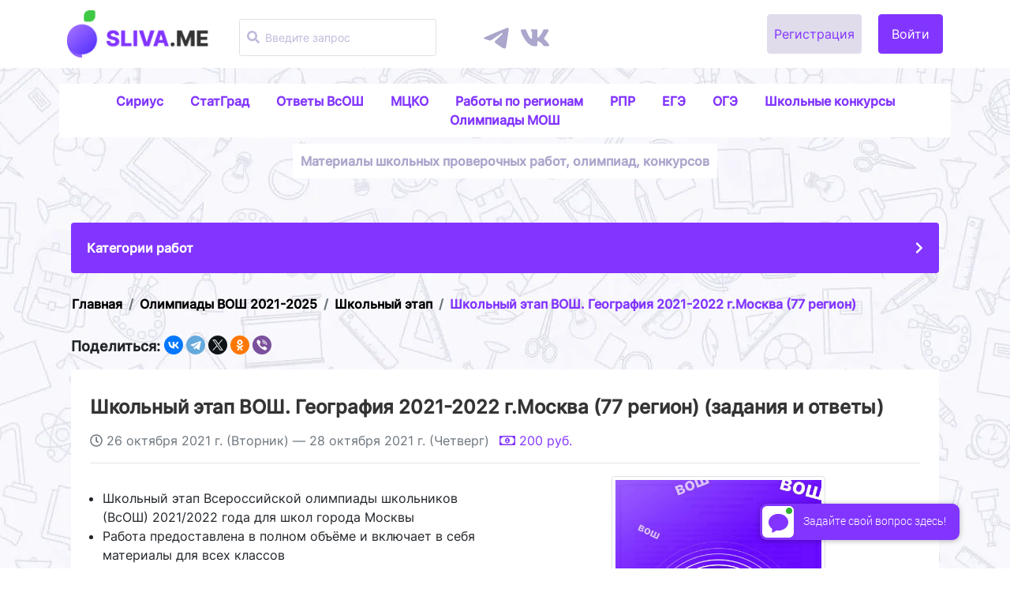

--- FILE ---
content_type: text/html; charset=utf-8
request_url: https://sliva.me/good/zadaniya-otveti-i-resheniya-shkolnyy-etap-vsosh-893-geografiya/
body_size: 72148
content:



<!DOCTYPE html>
<html lang="ru">
    <head itemscope itemtype="http://schema.org/WPHeader">
        <meta charset="utf-8">
        
            <title itemprop="headline">ВСОШ 2021, Школьный этап Школьный этап ВОШ. География 2021-2022 г.Москва (77 регион): задания, ответы и решения</title>
        

        
            <meta name="description" content="Задания, ответы и решения, по Школьный этап ВОШ. География 2021-2022 г.Москва (77 регион)">
        
        <meta name="viewport" content="width=device-width, initial-scale=1.0">
        <link rel="stylesheet" type="text/css" href="https://cdn.sliva.cc/static/css/slick.min.css">
        <link rel="stylesheet" type="text/css" href="https://cdn.sliva.cc/static/css/slick-theme.min.css">
        <link rel="stylesheet" type="text/css" href="https://cdn.sliva.cc/static/css/slick-lightbox.css">
        <link rel="stylesheet" type="text/css" href="https://cdn.sliva.cc/static/css/bootstrap.min.css">
        <link rel="stylesheet" type="text/css" href="https://cdn.sliva.cc/static/css/styles.min.css">
        <link rel="stylesheet" type="text/css" href="https://cdn.sliva.cc/static/css/colors.css">
        <link rel="stylesheet" type="text/css" href="https://cdn.sliva.cc/static/css/bootstrap-datepicker.min.css">
        <link rel="icon" href="https://cdn.sliva.cc/static/img/favicon.png">
        <link rel="canonical" href="https://sliva.me/good/zadaniya-otveti-i-resheniya-shkolnyy-etap-vsosh-893-geografiya/">
        <script src="https://cdn.sliva.cc/static/js/fa.min.js" async></script>
        <script src="https://cdn.sliva.cc/static/js/jquery.slim.min.js" defer></script>
        <script src="https://cdn.sliva.cc/static/js/bootstrap.min.js" defer></script>
        <script src="https://cdn.sliva.cc/static/js/slick-carousel.min.js" defer></script>
        <script src="https://cdn.sliva.cc/static/js/slick-lightbox.min.js" defer></script>
        <script src="https://cdn.sliva.cc/static/js/bootstrap-datepicker.min.js" defer></script>
        <script src="https://cdn.sliva.cc/static/js/bootstrap-datepicker.ru.min.js" defer></script>
        <script src="https://cdn.sliva.cc/static/js/script.js"></script>
        <script src="https://yastatic.net/share2/share.js" async></script>

        <meta name="yandex-verification" content="497a8eed4377b3d1">
        <meta name="google-site-verification" content="F65b7Necvh0fxgF2CsdqD0rS7uOHxeinQrfBWgjv3lc">
        <meta name="verification" content="e6cbc650cd5798a05dfd0f51d14cde5c">
        <meta name="enot" content="a428399d">
        
    </head>
    <body>
        <nav class="navbar navbar-expand-lg navbar-light bg-light">
            <div class="container">
                <div class="d-flex flex-column text-center">
                    <a class="navbar-brand mr-0" href="/" itemscope itemtype="http://schema.org/Organization">
                        <img src="https://cdn.sliva.cc/static/img/logo.main.png" srcset="https://cdn.sliva.cc/static/img/logo.main%40x2.png 2x" alt="Sliva.me" itemprop="logo">
                        <meta itemprop="address" content="142784, Россия, Московская область, г. Москва, д. Румянцево, ст. 1, блок А">
                        <meta itemprop="name" content="Sliva">
                        <meta itemprop="telephone" content="+79651646086">
                    </a>
                </div>
                <div class="search d-none d-lg-block mt-2 mx-5">
                    <div class="form-group" itemscope="" itemtype="http://schema.org/WebSite">
                        <form class="form-inline" action="/search/" method="get" itemprop="potentialAction" itemscope="" itemtype="http://schema.org/SearchAction">
                            <span class="fa fa-search form-control-icon" ></span>
                            <input class="form-control w-100 form-control-sm border" placeholder="Введите запрос" name="query" itemprop="query-input">
                        </form>
                    </div>
                </div>
                <div class="flex-fill d-block d-lg-none"></div>
                <div>
                    <a href="https://t.me/slivame_chat" target="_blank" rel="nofollow" class="mr-md-2 mr-1">
                        <img class="nav-social" src="https://cdn.sliva.cc/static/img/telegram-icon.svg" alt="https://t.me/slivame_chat">
                    </a>
                    <a href="https://vk.ru/sliva_me" target="_blank" rel="nofollow" class="mr-1">
                        <img class="nav-social" src="https://cdn.sliva.cc/static/img/vk-icon.svg" alt="https://vk.ru/sliva_me">
                    </a>
                </div>
                <div class="flex-lg-fill"></div>

                
                <a aria-label="Вход" class="navbar-toggler mr-1 mr-md-3" href="/accounts/login/"><span class="fas fa-user" style="width: 1.5em; height: 1.5em;"></span></a>
                
                <button class="navbar-toggler collapsed" type="button" data-toggle="collapse"
                    data-target="#navbarResponsive" aria-controls="navbarResponsive" aria-expanded="false"
                    aria-label="Раскрыть меню">
                    <span class="navbar-toggler-icon"></span>
                </button>
                <div class="collapse navbar-collapse" id="navbarResponsive">
                    <div class="navbar-nav ml-auto">
                        <div class="d-grid d-lg-none mt-3 category-container">
                            
                                <a href="/category/zadaniya-otveti-i-resheniya-statgrad-2/">
                                    <div class="mb-3 mb-lg-0 category card" style="background: url(https://cdn.sliva.cc/media/af276262869e4c9fa6ebece668944cb6.png) no-repeat top center / cover !important;">
                                        
                                            <picture>
                                                <source type="image/webp" srcset="https://cdn.sliva.cc/media/54a6baaca31e475ea29a2bedaad73006.webp">
                                                <img class="category__image" src="https://cdn.sliva.cc/media/54a6baaca31e475ea29a2bedaad73006.png" alt="СтатГрад" loading="lazy">
                                            </picture>
                                        
                                        <h6 class="mb-0">СтатГрад</h6>
                                    </div>
                                </a>
                            
                                <a href="/category/vserossijskaya-olimpiada-shkolnikov-vsosh-zadaniya-otveti-i-resheniya-61/">
                                    <div class="mb-3 mb-lg-0 category card" style="background: url(https://cdn.sliva.cc/media/73b6dc44822f4a2e92c4ce96e88c73e7.png) no-repeat top center / cover !important;">
                                        
                                            <picture>
                                                <source type="image/webp" srcset="https://cdn.sliva.cc/media/6abebd16836c470db24ac42ba33f4c43.webp">
                                                <img class="category__image" src="https://cdn.sliva.cc/media/6abebd16836c470db24ac42ba33f4c43.png" alt="Олимпиады ВОШ 2021-2025" loading="lazy">
                                            </picture>
                                        
                                        <h6 class="mb-0">Олимпиады ВОШ 2021-2025</h6>
                                    </div>
                                </a>
                            
                                <a href="/category/vsosh-sirius-2021-2025-zadaniya-i-otveti-1/">
                                    <div class="mb-3 mb-lg-0 category card" style="background: url(https://cdn.sliva.cc/media/128b67909e3140b6a21d49797e5ff75c.png) no-repeat top center / cover !important;">
                                        
                                            <picture>
                                                <source type="image/webp" srcset="https://cdn.sliva.cc/media/c6b9e221c5d04d05bb7ed4614dbfe16c.webp">
                                                <img class="category__image" src="https://cdn.sliva.cc/media/c6b9e221c5d04d05bb7ed4614dbfe16c.png" alt="ВОШ центр «Сириус» 2021-2025" loading="lazy">
                                            </picture>
                                        
                                        <h6 class="mb-0">ВОШ центр «Сириус» 2021-2025</h6>
                                    </div>
                                </a>
                            
                                <a href="/category/zadaniya-otveti-i-resheniya-mcko-58/">
                                    <div class="mb-3 mb-lg-0 category card" style="background: url(https://cdn.sliva.cc/media/075f33a6e8c643e6b836561fffeba442.png) no-repeat top center / cover !important;">
                                        
                                            <picture>
                                                <source type="image/webp" srcset="https://cdn.sliva.cc/media/fb5d91e8d0a14468a93ae1cddae99837.webp">
                                                <img class="category__image" src="https://cdn.sliva.cc/media/fb5d91e8d0a14468a93ae1cddae99837.png" alt="Работы МЦКО (г. Москва)" loading="lazy">
                                            </picture>
                                        
                                        <h6 class="mb-0">Работы МЦКО (г. Москва)</h6>
                                    </div>
                                </a>
                            
                                <a href="/category/zadaniya-otveti-i-resheniya-shkolnye-konkursy-4/">
                                    <div class="mb-3 mb-lg-0 category card" style="background: url(https://cdn.sliva.cc/media/34450d0949734ea18649a5fbbbea9a04.png) no-repeat top center / cover !important;">
                                        
                                            <picture>
                                                <source type="image/webp" srcset="https://cdn.sliva.cc/media/7e1b8c83900646179db02d75b706c63f.webp">
                                                <img class="category__image" src="https://cdn.sliva.cc/media/7e1b8c83900646179db02d75b706c63f.png" alt="Школьные конкурсы" loading="lazy">
                                            </picture>
                                        
                                        <h6 class="mb-0">Школьные конкурсы</h6>
                                    </div>
                                </a>
                            
                                <a href="/category/zadaniya-i-otveti-56-region-6/">
                                    <div class="mb-3 mb-lg-0 category card" style="background: url(https://cdn.sliva.cc/media/6a660a08dd094f00bbd476df4a680a49.png) no-repeat top center / cover !important;">
                                        
                                            <picture>
                                                <source type="image/webp" srcset="https://cdn.sliva.cc/media/0dd47bf63f444444bc999a06930ea521.webp">
                                                <img class="category__image" src="https://cdn.sliva.cc/media/0dd47bf63f444444bc999a06930ea521.png" alt="Мониторинги для 56 региона" loading="lazy">
                                            </picture>
                                        
                                        <h6 class="mb-0">Мониторинги для 56 региона</h6>
                                    </div>
                                </a>
                            
                                <a href="/category/zadaniya-otveti-i-resheniya-rdr-62/">
                                    <div class="mb-3 mb-lg-0 category card" style="background: url(https://cdn.sliva.cc/media/fa38f1fa22a74a499a551a334bec54fe.png) no-repeat top center / cover !important;">
                                        
                                            <picture>
                                                <source type="image/webp" srcset="https://cdn.sliva.cc/media/ee1a5e35a5144b10ad623f53af86c3a6.webp">
                                                <img class="category__image" src="https://cdn.sliva.cc/media/ee1a5e35a5144b10ad623f53af86c3a6.png" alt="Работы РДР" loading="lazy">
                                            </picture>
                                        
                                        <h6 class="mb-0">Работы РДР</h6>
                                    </div>
                                </a>
                            
                                <a href="/category/zadaniya-otveti-i-resheniya-rpr-63/">
                                    <div class="mb-3 mb-lg-0 category card" style="background: url(https://cdn.sliva.cc/media/b640eebb73724ebaada6b522fcb00225.png) no-repeat top center / cover !important;">
                                        
                                            <picture>
                                                <source type="image/webp" srcset="https://cdn.sliva.cc/media/e76ae7f4d62f4afea3255c86d0189b5e.webp">
                                                <img class="category__image" src="https://cdn.sliva.cc/media/e76ae7f4d62f4afea3255c86d0189b5e.png" alt="Работы РПР" loading="lazy">
                                            </picture>
                                        
                                        <h6 class="mb-0">Работы РПР</h6>
                                    </div>
                                </a>
                            
                                <a href="/category/zadaniya-otveti-i-resheniya-kdr-64/">
                                    <div class="mb-3 mb-lg-0 category card" style="background: url(https://cdn.sliva.cc/media/72ff9f6bb9e34b08b5c1fe8db6ceed19.png) no-repeat top center / cover !important;">
                                        
                                            <picture>
                                                <source type="image/webp" srcset="https://cdn.sliva.cc/media/4805a55989234074b32b4702a24ea5b3.webp">
                                                <img class="category__image" src="https://cdn.sliva.cc/media/4805a55989234074b32b4702a24ea5b3.png" alt="Работы КДР (23, 24 регион)" loading="lazy">
                                            </picture>
                                        
                                        <h6 class="mb-0">Работы КДР (23, 24 регион)</h6>
                                    </div>
                                </a>
                            
                                <a href="/category/itogovoe-sobesedovanie-po-russkomu-yazyku-8/">
                                    <div class="mb-3 mb-lg-0 category card" style="background: url(https://cdn.sliva.cc/media/6226fe278aff4f21b6c4eef06a9da4ec.png) no-repeat top center / cover !important;">
                                        
                                            <picture>
                                                <source type="image/webp" srcset="https://cdn.sliva.cc/media/accf10d5990e42e1b8b50b6a3c0379ef.webp">
                                                <img class="category__image" src="https://cdn.sliva.cc/media/accf10d5990e42e1b8b50b6a3c0379ef.png" alt="Итоговое собеседование" loading="lazy">
                                            </picture>
                                        
                                        <h6 class="mb-0">Итоговое собеседование</h6>
                                    </div>
                                </a>
                            
                                <a href="/category/itogovoe-sochinenie-2021-2022-7/">
                                    <div class="mb-3 mb-lg-0 category card" style="background: url(https://cdn.sliva.cc/media/5c38c067c85d42fc9e8997e43e26fccd.png) no-repeat top center / cover !important;">
                                        
                                            <picture>
                                                <source type="image/webp" srcset="https://cdn.sliva.cc/media/2642045a293b4e3e8acfdd01c685b076.webp">
                                                <img class="category__image" src="https://cdn.sliva.cc/media/2642045a293b4e3e8acfdd01c685b076.png" alt="Итоговое сочинение" loading="lazy">
                                            </picture>
                                        
                                        <h6 class="mb-0">Итоговое сочинение</h6>
                                    </div>
                                </a>
                            
                                <a href="/category/zadaniya-i-otveti-egkr-131/">
                                    <div class="mb-3 mb-lg-0 category card" style="background: url(https://cdn.sliva.cc/media/787a367ac8924411ab75d0b9399de95e.png) no-repeat top center / cover !important;">
                                        
                                            <picture>
                                                <source type="image/webp" srcset="https://cdn.sliva.cc/media/fe4ee1b240264b06a429244dd1724300.webp">
                                                <img class="category__image" src="https://cdn.sliva.cc/media/fe4ee1b240264b06a429244dd1724300.png" alt="Ответы ЕГКР" loading="lazy">
                                            </picture>
                                        
                                        <h6 class="mb-0">Ответы ЕГКР</h6>
                                    </div>
                                </a>
                            
                                <a href="/category/olimpiadnye-zadaniya-i-otvety-72/">
                                    <div class="mb-3 mb-lg-0 category card" style="background: url(https://cdn.sliva.cc/media/2223a8ed01eb4a309cb471cd446eaea2.png) no-repeat top center / cover !important;">
                                        
                                            <picture>
                                                <source type="image/webp" srcset="https://cdn.sliva.cc/media/dfa2ee986e104e7dbf0b52c0bb9ee294.webp">
                                                <img class="category__image" src="https://cdn.sliva.cc/media/dfa2ee986e104e7dbf0b52c0bb9ee294.png" alt="Подготовка к ВсОШ" loading="lazy">
                                            </picture>
                                        
                                        <h6 class="mb-0">Подготовка к ВсОШ</h6>
                                    </div>
                                </a>
                            
                                <a href="/category/uchebnie-posobia-ege-119/">
                                    <div class="mb-3 mb-lg-0 category card" style="background: url(https://cdn.sliva.cc/media/7265c7f64601481aa6cb9c71442f671c.png) no-repeat top center / cover !important;">
                                        
                                            <picture>
                                                <source type="image/webp" srcset="https://cdn.sliva.cc/media/b83aa8917ae04b8f9036732504ea2452.webp">
                                                <img class="category__image" src="https://cdn.sliva.cc/media/b83aa8917ae04b8f9036732504ea2452.png" alt="Подготовка к ЕГЭ" loading="lazy">
                                            </picture>
                                        
                                        <h6 class="mb-0">Подготовка к ЕГЭ</h6>
                                    </div>
                                </a>
                            
                                <a href="/category/uchebnie-posobia-oge-124/">
                                    <div class="mb-3 mb-lg-0 category card" style="background: url(https://cdn.sliva.cc/media/a3f1cde5448f40c2826d76b0466c3032.png) no-repeat top center / cover !important;">
                                        
                                            <picture>
                                                <source type="image/webp" srcset="https://cdn.sliva.cc/media/df4f7c9f16754cfdb0d6f5f7c1c1acd9.webp">
                                                <img class="category__image" src="https://cdn.sliva.cc/media/df4f7c9f16754cfdb0d6f5f7c1c1acd9.png" alt="Подготовка к ОГЭ" loading="lazy">
                                            </picture>
                                        
                                        <h6 class="mb-0">Подготовка к ОГЭ</h6>
                                    </div>
                                </a>
                            
                                <a href="/category/razgovory-o-vazhnom-125/">
                                    <div class="mb-3 mb-lg-0 category card" style="background: url(https://cdn.sliva.cc/media/8cfcace497ab4523ad143f50bf0f2a18.png) no-repeat top center / cover !important;">
                                        
                                            <picture>
                                                <source type="image/webp" srcset="https://cdn.sliva.cc/media/28f989403a8f4c21aa464f550e271568.webp">
                                                <img class="category__image" src="https://cdn.sliva.cc/media/28f989403a8f4c21aa464f550e271568.png" alt="«Разговоры о важном»" loading="lazy">
                                            </picture>
                                        
                                        <h6 class="mb-0">«Разговоры о важном»</h6>
                                    </div>
                                </a>
                            
                                <a href="/category/moskovskaya-olimpiada-shkolnikov-mosh-zadaniya-otveti-i-resheniya-139/">
                                    <div class="mb-3 mb-lg-0 category card" style="background: url(https://cdn.sliva.cc/media/a7c8d961cec048f992c30fc3b537faec.png) no-repeat top center / cover !important;">
                                        
                                            <picture>
                                                <source type="image/webp" srcset="https://cdn.sliva.cc/media/ce70cf3498ba4b2f964b4678c8bf602e.webp">
                                                <img class="category__image" src="https://cdn.sliva.cc/media/ce70cf3498ba4b2f964b4678c8bf602e.png" alt="Олимпиады МОШ" loading="lazy">
                                            </picture>
                                        
                                        <h6 class="mb-0">Олимпиады МОШ</h6>
                                    </div>
                                </a>
                            
                        </div>
                        
                            <div class="nav-item d-none d-lg-block ml-3">
                                <a class="btn btn-secondary px-2 mr-3" href="/accounts/register/" role="button">Регистрация</a>
                                <a class="btn btn-primary px-3" href="/accounts/login/" role="button">Войти</a>
                            </div>
                        
                    </div>
                </div>
            </div>
        </nav>
        
    <div class="mx-lg-5">
        <div class="container content">
            <div class="row slogan justify-content-center">
                <span class="text-center" itemscope itemtype="http://schema.org/SiteNavigationElement">
                    
                        <a class="col whitespace-nowrap" itemprop="url" href="/category/zadaniya-otvety-i-resheniya-shkolnyy-etap-sirius-82/">Сириус</a>
                    
                        <a class="col whitespace-nowrap" itemprop="url" href="/category/zadaniya-otveti-i-resheniya-statgrad-2/">СтатГрад</a>
                    
                        <a class="col whitespace-nowrap" itemprop="url" href="/category/vserossijskaya-olimpiada-shkolnikov-vsosh-zadaniya-otveti-i-resheniya-61/">Ответы ВсОШ</a>
                    
                        <a class="col whitespace-nowrap" itemprop="url" href="/category/zadaniya-otveti-i-resheniya-mcko-58/">МЦКО</a>
                    
                        <a class="col whitespace-nowrap" itemprop="url" href="/category/zadaniya-otveti-i-resheniya-rdr-62/">Работы по регионам</a>
                    
                        <a class="col whitespace-nowrap" itemprop="url" href="/category/zadaniya-otveti-i-resheniya-rpr-63/">РПР</a>
                    
                        <a class="col whitespace-nowrap" itemprop="url" href="/category/uchebnie-posobia-ege-119/">ЕГЭ</a>
                    
                        <a class="col whitespace-nowrap" itemprop="url" href="/category/uchebnie-posobia-oge-124/">ОГЭ</a>
                    
                        <a class="col whitespace-nowrap" itemprop="url" href="/category/zadaniya-otveti-i-resheniya-shkolnye-konkursy-4/">Школьные конкурсы</a>
                    
                        <a class="col whitespace-nowrap" itemprop="url" href="https://sliva.me/category/moskovskaya-olimpiada-shkolnikov-mosh-zadaniya-otveti-i-resheniya-139/">Олимпиады МОШ</a>
                    
                </span>
            </div>
            <div class="row mb-3 justify-content-center slogan mt-2">
                <span class="text-center text-lg-left">
                    Материалы школьных проверочных работ, олимпиад, конкурсов
                </span>
            </div>
            
            
        </div>
        <div class="container content">
            <div class="search d-block mb-3 d-lg-none">
                <div class="form-group" itemscope="" itemtype="http://schema.org/WebSite">
                    <form class="form-inline" action="/search/" method="get" itemprop="potentialAction" itemscope="" itemtype="http://schema.org/SearchAction">
                        <span class="fa fa-search form-control-icon"></span>
                        <input class="form-control w-100" placeholder="Введите запрос" name="query" itemprop="query-input">
                    </form>
                </div>
            </div>
            <div
                class="d-none d-lg-block card spoiler bg-primary collapsed"
                data-toggle="collapse"
                data-target="#collapse_categories"
                aria-expanded="true"
                aria-controls="collapse_categories"
                role="directory"
            >
                <div class="card-body">
                    <div class="card-title row mb-0">
                        <div class="spoiler__title flex-fill">Категории работ</div>
                        <div class="spoiler__arrow spoiler__arrow-right"><i class="fas fa-chevron-right"></i></div>
                        <div class="spoiler__arrow spoiler__arrow-down"><i class="fas fa-chevron-down"></i></div>
                    </div>
                </div>
            </div>
            <div class="card p-3 collapse" id="collapse_categories" role="directory">
                <div class="d-grid category-container">
                    
                        <a href="/category/zadaniya-otveti-i-resheniya-statgrad-2/">
                            <div class="mb-3 mb-lg-0 category card" style="background: url(https://cdn.sliva.cc/media/af276262869e4c9fa6ebece668944cb6.png) no-repeat top center / cover !important;">
                                
                                    <picture>
                                        <source type="image/webp" srcset="https://cdn.sliva.cc/media/54a6baaca31e475ea29a2bedaad73006.webp">
                                        <img class="category__image" src="https://cdn.sliva.cc/media/54a6baaca31e475ea29a2bedaad73006.png" alt="СтатГрад">
                                    </picture>
                                
                                <h6 class="mb-0">СтатГрад</h6>
                            </div>
                        </a>
                    
                        <a href="/category/vserossijskaya-olimpiada-shkolnikov-vsosh-zadaniya-otveti-i-resheniya-61/">
                            <div class="mb-3 mb-lg-0 category card" style="background: url(https://cdn.sliva.cc/media/73b6dc44822f4a2e92c4ce96e88c73e7.png) no-repeat top center / cover !important;">
                                
                                    <picture>
                                        <source type="image/webp" srcset="https://cdn.sliva.cc/media/6abebd16836c470db24ac42ba33f4c43.webp">
                                        <img class="category__image" src="https://cdn.sliva.cc/media/6abebd16836c470db24ac42ba33f4c43.png" alt="Олимпиады ВОШ 2021-2025">
                                    </picture>
                                
                                <h6 class="mb-0">Олимпиады ВОШ 2021-2025</h6>
                            </div>
                        </a>
                    
                        <a href="/category/vsosh-sirius-2021-2025-zadaniya-i-otveti-1/">
                            <div class="mb-3 mb-lg-0 category card" style="background: url(https://cdn.sliva.cc/media/128b67909e3140b6a21d49797e5ff75c.png) no-repeat top center / cover !important;">
                                
                                    <picture>
                                        <source type="image/webp" srcset="https://cdn.sliva.cc/media/c6b9e221c5d04d05bb7ed4614dbfe16c.webp">
                                        <img class="category__image" src="https://cdn.sliva.cc/media/c6b9e221c5d04d05bb7ed4614dbfe16c.png" alt="ВОШ центр «Сириус» 2021-2025">
                                    </picture>
                                
                                <h6 class="mb-0">ВОШ центр «Сириус» 2021-2025</h6>
                            </div>
                        </a>
                    
                        <a href="/category/zadaniya-otveti-i-resheniya-mcko-58/">
                            <div class="mb-3 mb-lg-0 category card" style="background: url(https://cdn.sliva.cc/media/075f33a6e8c643e6b836561fffeba442.png) no-repeat top center / cover !important;">
                                
                                    <picture>
                                        <source type="image/webp" srcset="https://cdn.sliva.cc/media/fb5d91e8d0a14468a93ae1cddae99837.webp">
                                        <img class="category__image" src="https://cdn.sliva.cc/media/fb5d91e8d0a14468a93ae1cddae99837.png" alt="Работы МЦКО (г. Москва)">
                                    </picture>
                                
                                <h6 class="mb-0">Работы МЦКО (г. Москва)</h6>
                            </div>
                        </a>
                    
                        <a href="/category/zadaniya-otveti-i-resheniya-shkolnye-konkursy-4/">
                            <div class="mb-3 mb-lg-0 category card" style="background: url(https://cdn.sliva.cc/media/34450d0949734ea18649a5fbbbea9a04.png) no-repeat top center / cover !important;">
                                
                                    <picture>
                                        <source type="image/webp" srcset="https://cdn.sliva.cc/media/7e1b8c83900646179db02d75b706c63f.webp">
                                        <img class="category__image" src="https://cdn.sliva.cc/media/7e1b8c83900646179db02d75b706c63f.png" alt="Школьные конкурсы">
                                    </picture>
                                
                                <h6 class="mb-0">Школьные конкурсы</h6>
                            </div>
                        </a>
                    
                        <a href="/category/zadaniya-i-otveti-56-region-6/">
                            <div class="mb-3 mb-lg-0 category card" style="background: url(https://cdn.sliva.cc/media/6a660a08dd094f00bbd476df4a680a49.png) no-repeat top center / cover !important;">
                                
                                    <picture>
                                        <source type="image/webp" srcset="https://cdn.sliva.cc/media/0dd47bf63f444444bc999a06930ea521.webp">
                                        <img class="category__image" src="https://cdn.sliva.cc/media/0dd47bf63f444444bc999a06930ea521.png" alt="Мониторинги для 56 региона">
                                    </picture>
                                
                                <h6 class="mb-0">Мониторинги для 56 региона</h6>
                            </div>
                        </a>
                    
                        <a href="/category/zadaniya-otveti-i-resheniya-rdr-62/">
                            <div class="mb-3 mb-lg-0 category card" style="background: url(https://cdn.sliva.cc/media/fa38f1fa22a74a499a551a334bec54fe.png) no-repeat top center / cover !important;">
                                
                                    <picture>
                                        <source type="image/webp" srcset="https://cdn.sliva.cc/media/ee1a5e35a5144b10ad623f53af86c3a6.webp">
                                        <img class="category__image" src="https://cdn.sliva.cc/media/ee1a5e35a5144b10ad623f53af86c3a6.png" alt="Работы РДР">
                                    </picture>
                                
                                <h6 class="mb-0">Работы РДР</h6>
                            </div>
                        </a>
                    
                        <a href="/category/zadaniya-otveti-i-resheniya-rpr-63/">
                            <div class="mb-3 mb-lg-0 category card" style="background: url(https://cdn.sliva.cc/media/b640eebb73724ebaada6b522fcb00225.png) no-repeat top center / cover !important;">
                                
                                    <picture>
                                        <source type="image/webp" srcset="https://cdn.sliva.cc/media/e76ae7f4d62f4afea3255c86d0189b5e.webp">
                                        <img class="category__image" src="https://cdn.sliva.cc/media/e76ae7f4d62f4afea3255c86d0189b5e.png" alt="Работы РПР">
                                    </picture>
                                
                                <h6 class="mb-0">Работы РПР</h6>
                            </div>
                        </a>
                    
                        <a href="/category/zadaniya-otveti-i-resheniya-kdr-64/">
                            <div class="mb-3 mb-lg-0 category card" style="background: url(https://cdn.sliva.cc/media/72ff9f6bb9e34b08b5c1fe8db6ceed19.png) no-repeat top center / cover !important;">
                                
                                    <picture>
                                        <source type="image/webp" srcset="https://cdn.sliva.cc/media/4805a55989234074b32b4702a24ea5b3.webp">
                                        <img class="category__image" src="https://cdn.sliva.cc/media/4805a55989234074b32b4702a24ea5b3.png" alt="Работы КДР (23, 24 регион)">
                                    </picture>
                                
                                <h6 class="mb-0">Работы КДР (23, 24 регион)</h6>
                            </div>
                        </a>
                    
                        <a href="/category/itogovoe-sobesedovanie-po-russkomu-yazyku-8/">
                            <div class="mb-3 mb-lg-0 category card" style="background: url(https://cdn.sliva.cc/media/6226fe278aff4f21b6c4eef06a9da4ec.png) no-repeat top center / cover !important;">
                                
                                    <picture>
                                        <source type="image/webp" srcset="https://cdn.sliva.cc/media/accf10d5990e42e1b8b50b6a3c0379ef.webp">
                                        <img class="category__image" src="https://cdn.sliva.cc/media/accf10d5990e42e1b8b50b6a3c0379ef.png" alt="Итоговое собеседование">
                                    </picture>
                                
                                <h6 class="mb-0">Итоговое собеседование</h6>
                            </div>
                        </a>
                    
                        <a href="/category/itogovoe-sochinenie-2021-2022-7/">
                            <div class="mb-3 mb-lg-0 category card" style="background: url(https://cdn.sliva.cc/media/5c38c067c85d42fc9e8997e43e26fccd.png) no-repeat top center / cover !important;">
                                
                                    <picture>
                                        <source type="image/webp" srcset="https://cdn.sliva.cc/media/2642045a293b4e3e8acfdd01c685b076.webp">
                                        <img class="category__image" src="https://cdn.sliva.cc/media/2642045a293b4e3e8acfdd01c685b076.png" alt="Итоговое сочинение">
                                    </picture>
                                
                                <h6 class="mb-0">Итоговое сочинение</h6>
                            </div>
                        </a>
                    
                        <a href="/category/zadaniya-i-otveti-egkr-131/">
                            <div class="mb-3 mb-lg-0 category card" style="background: url(https://cdn.sliva.cc/media/787a367ac8924411ab75d0b9399de95e.png) no-repeat top center / cover !important;">
                                
                                    <picture>
                                        <source type="image/webp" srcset="https://cdn.sliva.cc/media/fe4ee1b240264b06a429244dd1724300.webp">
                                        <img class="category__image" src="https://cdn.sliva.cc/media/fe4ee1b240264b06a429244dd1724300.png" alt="Ответы ЕГКР">
                                    </picture>
                                
                                <h6 class="mb-0">Ответы ЕГКР</h6>
                            </div>
                        </a>
                    
                        <a href="/category/olimpiadnye-zadaniya-i-otvety-72/">
                            <div class="mb-3 mb-lg-0 category card" style="background: url(https://cdn.sliva.cc/media/2223a8ed01eb4a309cb471cd446eaea2.png) no-repeat top center / cover !important;">
                                
                                    <picture>
                                        <source type="image/webp" srcset="https://cdn.sliva.cc/media/dfa2ee986e104e7dbf0b52c0bb9ee294.webp">
                                        <img class="category__image" src="https://cdn.sliva.cc/media/dfa2ee986e104e7dbf0b52c0bb9ee294.png" alt="Подготовка к ВсОШ">
                                    </picture>
                                
                                <h6 class="mb-0">Подготовка к ВсОШ</h6>
                            </div>
                        </a>
                    
                        <a href="/category/uchebnie-posobia-ege-119/">
                            <div class="mb-3 mb-lg-0 category card" style="background: url(https://cdn.sliva.cc/media/7265c7f64601481aa6cb9c71442f671c.png) no-repeat top center / cover !important;">
                                
                                    <picture>
                                        <source type="image/webp" srcset="https://cdn.sliva.cc/media/b83aa8917ae04b8f9036732504ea2452.webp">
                                        <img class="category__image" src="https://cdn.sliva.cc/media/b83aa8917ae04b8f9036732504ea2452.png" alt="Подготовка к ЕГЭ">
                                    </picture>
                                
                                <h6 class="mb-0">Подготовка к ЕГЭ</h6>
                            </div>
                        </a>
                    
                        <a href="/category/uchebnie-posobia-oge-124/">
                            <div class="mb-3 mb-lg-0 category card" style="background: url(https://cdn.sliva.cc/media/a3f1cde5448f40c2826d76b0466c3032.png) no-repeat top center / cover !important;">
                                
                                    <picture>
                                        <source type="image/webp" srcset="https://cdn.sliva.cc/media/df4f7c9f16754cfdb0d6f5f7c1c1acd9.webp">
                                        <img class="category__image" src="https://cdn.sliva.cc/media/df4f7c9f16754cfdb0d6f5f7c1c1acd9.png" alt="Подготовка к ОГЭ">
                                    </picture>
                                
                                <h6 class="mb-0">Подготовка к ОГЭ</h6>
                            </div>
                        </a>
                    
                        <a href="/category/razgovory-o-vazhnom-125/">
                            <div class="mb-3 mb-lg-0 category card" style="background: url(https://cdn.sliva.cc/media/8cfcace497ab4523ad143f50bf0f2a18.png) no-repeat top center / cover !important;">
                                
                                    <picture>
                                        <source type="image/webp" srcset="https://cdn.sliva.cc/media/28f989403a8f4c21aa464f550e271568.webp">
                                        <img class="category__image" src="https://cdn.sliva.cc/media/28f989403a8f4c21aa464f550e271568.png" alt="«Разговоры о важном»">
                                    </picture>
                                
                                <h6 class="mb-0">«Разговоры о важном»</h6>
                            </div>
                        </a>
                    
                        <a href="/category/moskovskaya-olimpiada-shkolnikov-mosh-zadaniya-otveti-i-resheniya-139/">
                            <div class="mb-3 mb-lg-0 category card" style="background: url(https://cdn.sliva.cc/media/a7c8d961cec048f992c30fc3b537faec.png) no-repeat top center / cover !important;">
                                
                                    <picture>
                                        <source type="image/webp" srcset="https://cdn.sliva.cc/media/ce70cf3498ba4b2f964b4678c8bf602e.webp">
                                        <img class="category__image" src="https://cdn.sliva.cc/media/ce70cf3498ba4b2f964b4678c8bf602e.png" alt="Олимпиады МОШ">
                                    </picture>
                                
                                <h6 class="mb-0">Олимпиады МОШ</h6>
                            </div>
                        </a>
                    
                </div>
            </div>
            <div class="mb-5">
                
    
    <nav aria-label="breadcrumb">
        <ol class="breadcrumb" itemscope itemtype="https://schema.org/BreadcrumbList">
            <li class="breadcrumb-item" itemprop="itemListElement" itemscope
            itemtype="https://schema.org/ListItem"><a href="/" itemprop="item"><span itemprop="name">Главная</span></a>
            <meta itemprop="position" content="1" />
        </li>
            
                
                <li class="breadcrumb-item" itemprop="itemListElement" itemscope
                itemtype="https://schema.org/ListItem"><a href="/category/vserossijskaya-olimpiada-shkolnikov-vsosh-zadaniya-otveti-i-resheniya-61/" itemprop="item"><span itemprop="name">Олимпиады ВОШ 2021-2025</span></a>
                <meta itemprop="position" content="2" />
                </li>
                
            
                
                <li class="breadcrumb-item" itemprop="itemListElement" itemscope
                itemtype="https://schema.org/ListItem"><a href="/category/zadaniya-otveti-i-resheniya-shkolnyy-etap-vsosh-20/" itemprop="item"><span itemprop="name">Школьный этап</span></a>
                <meta itemprop="position" content="3" />
                </li>
                
            
                
                <li class="breadcrumb-item active d-none d-md-block d-lg-block" aria-current="page" itemprop="itemListElement" itemscope
                itemtype="https://schema.org/ListItem"><span itemprop="name">Школьный этап ВОШ. География 2021-2022 г.Москва (77 регион)</span>
                <meta itemprop="position" content="4" />
                </li>
                
            
        </ol>
    </nav>


    <div class="share mb-3">
    Поделиться: <div class="ya-share2 d-inline-block align-text-bottom" data-curtain data-shape="round" data-services="vkontakte,telegram,twitter,odnoklassniki,viber"></div>
</div>

    <div class="bg-white p-4" itemscope itemtype="http://schema.org/Product">
        <h1 class="title" itemprop="name">
            
                Школьный этап ВОШ. География 2021-2022 г.Москва (77 регион) (задания и ответы)
            
            
        </h1>
        <div class="text-muted mt-3 font-weight-light" style="font-size: 1rem;" itemprop="offers" itemscope itemtype="http://schema.org/Offer">
            <i class="far fa-clock"></i>
            <span class="mr-2">
                <b>26 октября 2021 г. (Вторник)</b>
                
                    &mdash; <b>28 октября 2021 г. (Четверг)</b>
                
            </span>
            
                <b class="text-primary">
                    <i class="far fa-money-bill-alt"></i>
                    <span itemprop="price">200</span>
                    <span itemprop="priceCurrency" content="RUB">руб.</span>
                </b>
            
        </div>
        <hr>
        <div class="row">
            <div class="col-lg-6" itemprop="description">
                
                <p>
                    
                        <ul class="ml-3 pl-0">
                            
                                <li>Школьный этап Всероссийской олимпиады школьников (ВсОШ) 2021/2022 года для школ города Москвы</li>
                            
                                <li>Работа предоставлена в полном объёме и включает в себя материалы для всех классов</li>
                            
                                <li>Официальные задания, ответы и критерии проверки будут доступны сразу после оплаты</li>
                            
                        </ul>
                    
                </p>
                <p>
                    <a href="/manual/"><b>Подробная инструкция по скачиванию и открытию материалов на сайте</b></a>
                </p>
                
                <div>
                    
    
    
        
            <button class="btn btn-secondary mr-2 mb-2 buy-no-auth-in-good-item" data-toggle="modal" data-target="#purchaseAnonModal" onclick="ya_goal('ADD')"><i class="fas fa-wallet"></i> Купить без регистрации</button>
        
        <div class="d-flex">
            <a class="btn btn-primary mr-2 mb-2 login-and-buy" href="/accounts/login/?next=/good/893/" onclick="ya_goal('ADD1')"><i class="fas fa-wallet"></i> Войти и купить</a>
            


    <form action="/cart/add/" method="post">
        <input type="hidden" name="csrfmiddlewaretoken" value="spwVmfaVHZiWUkgSsBYqtc6jHnR09DRWju9zwER0SVwbAWUB7lqG7c6q2YVmcPyj">
        <input name="id" value="893" hidden>
        
            <input name="type" value="good" hidden>
        
        <button class="btn btn-primary to-cart-btn-in-good d-flex justify-content-center">
            
            <img class="to-cart" alt="В корзину" src="https://cdn.sliva.cc/static/img/to_cart.png">
            
        </button>
    </form>


        </div>
    


                    
                </div>
            </div>
            <div class="col-lg-6">
                
                    
                        <div class="slideshow-big mb-3">
                            
                                <div class="slideshow-big-thumb">
                                    <a href="https://cdn.sliva.cc/media/79b77c7f4d0d48e38a0f4a04d55e6ab9.jpg" itemscope itemtype="http://schema.org/ImageObject">
                                        <picture>
                                            <source type="image/webp" srcset="https://cdn.sliva.cc/media/79b77c7f4d0d48e38a0f4a04d55e6ab9.webp">
                                            <img class="slideshow-big-thumb__img mx-auto img-thumbnail" src="https://cdn.sliva.cc/media/79b77c7f4d0d48e38a0f4a04d55e6ab9.jpg" alt="79b77c7f4d0d48e38a0f4a04d55e6ab9.jpg" itemprop="contentUrl">
                                        </picture>
                                    </a>
                                </div>
                            
                        </div>
                        <div class="slideshow text-center mx-lg-5">
                            
                        </div>
                    
                    <script>
                        domReady(function() {
                            $('.slideshow-big').slick({
                              slidesToShow: 1,
                              slidesToScroll: 1,
                              arrows: false,
                              fade: true,
                              asNavFor: '.slideshow'
                            }).slickLightbox({
                                src: 'src',
                                itemSelector: '.slideshow-big-thumb__img'
                            });
                            $('.slideshow').slick({
                              slidesToShow: 5,
                              slidesToScroll: 1,
                              asNavFor: '.slideshow-big',
                              focusOnSelect: true
                            });
                        });
                    </script>
                
            </div>
        </div>
    </div>
    <div class="mt-3">
        <div class="bg-white p-4">
            <i>
                Помогла работа? Хочется поделиться? Добро пожаловать в
                <a href="https://vk.ru/topic-123180181_39269010" target="_blank" rel="nofollow" itemprop="url">наши отзывы</a>
            </i>
        </div>
    </div>
    <div class="mt-3">
        <div class="bg-white p-4">
            <h4>Похожие работы</h4>
            <div class="row row-cols-1 row-cols-md-2 row-cols-lg-4 g-3 mt-3">
                
                    <div class="col">
                        <div class="card h-100 text-center">
                            
                            
                                
                                    <a href="/good/zadaniya-otveti-i-resheniya-shkolnyy-etap-vsosh-4620-frantsuzskij-yazik/">
                                
                            

                                <div class="card-body">
                                    
                                        <img class="offers__image" src="https://cdn.sliva.cc/static/img/favicon.png" alt="Школьный этап">
                                    
                                    <div class="card-title">
                                        <h6>Школьный этап ВОШ. Французский язык 2023-2024 Ленинградская область (47 регион)</h6>
                                        <small>26 сентября 2023 г. | 300 ₽</small>
                                    </div>
                                </div>
                            </a>
                        </div>
                    </div>
                
                    <div class="col">
                        <div class="card h-100 text-center">
                            
                            
                                
                                    <a href="/good/zadaniya-otveti-i-resheniya-shkolnyy-etap-vsosh-6501-geografiya/">
                                
                            

                                <div class="card-body">
                                    
                                        <img class="offers__image" src="https://cdn.sliva.cc/static/img/favicon.png" alt="Школьный этап">
                                    
                                    <div class="card-title">
                                        <h6>Школьный этап ВОШ по Географии 2024-2025 Саратовская область (64 регион)</h6>
                                        <small>19 сентября 2024 г. | 300 ₽</small>
                                    </div>
                                </div>
                            </a>
                        </div>
                    </div>
                
                    <div class="col">
                        <div class="card h-100 text-center">
                            
                            
                                
                                    <a href="/good/zadaniya-otveti-i-resheniya-shkolnyy-etap-vsosh-6551-geografiya/">
                                
                            

                                <div class="card-body">
                                    
                                        <img class="offers__image" src="https://cdn.sliva.cc/static/img/favicon.png" alt="Школьный этап">
                                    
                                    <div class="card-title">
                                        <h6>Школьный этап ВОШ. География 2024-2025 Ленинградская область (47 регион)</h6>
                                        <small>3 октября 2024 г. | 300 ₽</small>
                                    </div>
                                </div>
                            </a>
                        </div>
                    </div>
                
                    <div class="col">
                        <div class="card h-100 text-center">
                            
                            
                                
                                    <a href="/good/zadaniya-otveti-i-resheniya-shkolnyy-etap-vsosh-4795-geografiya/">
                                
                            

                                <div class="card-body">
                                    
                                        <img class="offers__image" src="https://cdn.sliva.cc/static/img/favicon.png" alt="Школьный этап">
                                    
                                    <div class="card-title">
                                        <h6>Школьный этап ВОШ. География 2023-2024 Красноярский край (24 регион)</h6>
                                        <small>22 сентября 2023 г. | 300 ₽</small>
                                    </div>
                                </div>
                            </a>
                        </div>
                    </div>
                
            </div>
        </div>
    </div>
    
        
<div class="modal fade" id="purchaseAnonModal" tabindex="-1" role="dialog" aria-labelledby="purchaseAnonModal" aria-hidden="true">
    <div class="modal-dialog modal-dialog-centered modal-lg" role="document">
        <form method="get" action="/payment/invoice/">
            <input type="hidden" name="good_id" value="893">
            <div class="modal-content bg-card p-3">
                <div class="modal-body">
                    <h5>Школьный этап ВОШ. География 2021-2022 г.Москва (77 регион)</h5>
                    <p class="text-primary">
                        <b>26 октября 2021 г. (Вторник)</b>
                        
                            &mdash; <b>28 октября 2021 г. (Четверг)</b>
                        
                    </p>
                    
                    <p>
                        <input required class="form-control" type="email" name="email" placeholder="Введите ваш адрес электронной почты">
                    </p>
                    <p class="text-muted">
                         Купленная работа придёт на указанный адрес электронной почты.
                    </p>
                    <p class="text-muted">
                        Чтобы не потерять доступ к ней, рекомендуем <a href="/accounts/login/">войти</a> на сайт, и продолжить покупки после авторизации
                    </p>
                    <div class="row p-3 text-center text-lg-left">
                        <div class="flex-fill">
                            <h6 class="mb-0">Способ оплаты</h6>
                            <img alt="Способы оплаты" class="payment_methods" src="https://cdn.sliva.cc/static/img/payment_methods.png">
                            <input type="hidden" name="provider" value="robokassa">
                        </div>
                        <div class="card p-4 mx-auto mx-lg-0">
                            <h5>К оплате:</h5>
                            <span class="mb-0 text-primary">200 руб.</span>
                        </div>
                    </div>
                    <div class="form-group">
                        <label>
                            <input name="personal_data_consent" required type="checkbox"> Я даю согласие на обработку моих персональных данных в соответствии с <a href="/policy/" target="_blank">Политикой конфиденциальности</a>
                        </label>
                    </div>
                    <div class="form-group">
                        <label>
                            <input type="checkbox" name="rules" required/>
                            Я соглашаюсь с
                            <a href="/agreement/" target="_blank">пользовательским соглашением</a> проекта sliva.me
                            и подтверждаю, что ознакомился с <a href="/manual/" target="_blank">инструкцией по работе с сайтом</a>, а также с описанием к выбранному товару
                        </label>
                    </div>
                        <div class="row">
    <div class="col-12">
        <button class="btn btn-primary btn-lg w-100 mt-3 mt-lg-0" name="provider" value="robokassa_sbp">
            Оплатить
        </button>
    </div>
    
</div>

                </div>
            </div>
        </form>
    </div>
</div>

    

    
    <script>
        domReady(function() {
            if (window.location.hash === "#purchase") {
                
                    $('#purchaseAnonModal').modal('show');
                
            }
        });
    </script>
    

            </div>
        </div>
    </div>

        


<footer class="container" itemscope itemtype="http://schema.org/WPFooter">
    <div class="mt-4 bg-white">
        <div class="container content">
            <div class="row">
                <div class="col-6 col-lg-3 align-items-center d-md-flex flex-row d-none">
                    <a href="/" itemscope itemtype="http://schema.org/Organization">
                        <img src="https://cdn.sliva.cc/static/img/sliva-logo.png" alt="Sliva.me" class="footer-logo" itemprop="logo" loading="lazy">
                        <meta itemprop="address" content="142784, Россия, Московская область, г. Москва, д. Румянцево, ст. 1, блок А">
                        <meta itemprop="name" content="Sliva">
                        <meta itemprop="telephone" content="+79651646086">
                    </a>
                    <div class="footer-slogan">Тренируйся,<br>участвуй,<br>побеждай!</div>
                </div>
                <div class="col-12 col-md-6 col-lg-3">
                    
                        <div class="col-12 d-flex justify-content-center justify-content-md-start footer-text">
                            <a href="/category/zadaniya-otvety-i-resheniya-shkolnyy-etap-sirius-82/">Сириус</a>
                        </div>
                    
                        <div class="col-12 d-flex justify-content-center justify-content-md-start footer-text">
                            <a href="/category/zadaniya-otveti-i-resheniya-statgrad-2/">СтатГрад</a>
                        </div>
                    
                        <div class="col-12 d-flex justify-content-center justify-content-md-start footer-text">
                            <a href="/category/vserossijskaya-olimpiada-shkolnikov-vsosh-zadaniya-otveti-i-resheniya-61/">Ответы ВсОШ</a>
                        </div>
                    
                        <div class="col-12 d-flex justify-content-center justify-content-md-start footer-text">
                            <a href="/category/zadaniya-otveti-i-resheniya-mcko-58/">МЦКО</a>
                        </div>
                    
                        <div class="col-12 d-flex justify-content-center justify-content-md-start footer-text">
                            <a href="/category/zadaniya-otveti-i-resheniya-rdr-62/">Работы по регионам</a>
                        </div>
                    
                        <div class="col-12 d-flex justify-content-center justify-content-md-start footer-text">
                            <a href="/category/zadaniya-otveti-i-resheniya-rpr-63/">РПР</a>
                        </div>
                    
                        <div class="col-12 d-flex justify-content-center justify-content-md-start footer-text">
                            <a href="/category/uchebnie-posobia-ege-119/">ЕГЭ</a>
                        </div>
                    
                        <div class="col-12 d-flex justify-content-center justify-content-md-start footer-text">
                            <a href="/category/uchebnie-posobia-oge-124/">ОГЭ</a>
                        </div>
                    
                        <div class="col-12 d-flex justify-content-center justify-content-md-start footer-text">
                            <a href="/category/zadaniya-otveti-i-resheniya-shkolnye-konkursy-4/">Школьные конкурсы</a>
                        </div>
                    
                        <div class="col-12 d-flex justify-content-center justify-content-md-start footer-text">
                            <a href="https://sliva.me/category/moskovskaya-olimpiada-shkolnikov-mosh-zadaniya-otveti-i-resheniya-139/">Олимпиады МОШ</a>
                        </div>
                    
                </div>
                <div class="col-12 col-md-6 col-lg-3" itemscope itemtype="http://schema.org/Review">
                    <div class="col-12 d-flex justify-content-center justify-content-md-start footer-text" itemprop="itemReviewed">
                        <a href="/about/">О нас</a>
                    </div>
                    <div class="col-12 d-flex justify-content-center justify-content-md-start footer-text">
                        <a href="/contacts/">Контакты для связи</a>
                    </div>
                    <div class="col-12 d-flex justify-content-center justify-content-md-start footer-text">
                        <a href="/refund/" rel="nofollow" >Возврат средств</a>
                    </div>
                    <div class="col-12 d-flex justify-content-center justify-content-md-start footer-text">
                        <a href="https://vk.ru/topic-123180181_39269010" target="_blank" rel="nofollow">Наши отзывы</a>
                    </div>
                    <div class="col-12 d-flex justify-content-center justify-content-md-start footer-text">
                        <a href="/manual/" rel="nofollow" >Инструкции</a>
                    </div>
                    <div class="col-12 d-flex justify-content-center justify-content-md-start footer-text">
                        <a href="/agreement/" rel="nofollow" >Пользовательское соглашение</a>
                    </div>
                    <div class="col-12 d-flex justify-content-center justify-content-md-start footer-text">
                        <a href="/policy/" rel="nofollow" >Политика конфиденциальности</a>
                    </div>
                    <div class="col-12 d-flex justify-content-center justify-content-md-start footer-text">
                        <a href="/cookie_agreement/" rel="nofollow" >Соглашение об использовании cookie-файлов</a>
                    </div>
                    <div class="col-12 d-flex justify-content-center justify-content-md-start footer-text">
                        <a href="/sitemap.html" >Карта сайта</a>
                    </div>
                </div>
                <div class="col-12 col-md-6 col-lg-3" itemscope itemtype="http://schema.org/Organization">
                    <meta itemprop="address" content="142784, Россия, Московская область, г. Москва, д. Румянцево, ст. 1, блок А">
                    <meta itemprop="name" content="Sliva">
                    <meta itemprop="telephone" content="+79651646086">
                    <div class="col-12 d-flex justify-content-center justify-content-md-start footer-text">
                        <span class="text-md-left text-center">Для связи с администрацией и по вопросам технической поддержки: <a href="mailto:support@sliva.cc" itemprop="email">support@sliva.cc</a></span>
                    </div>
                    <div class="col-12 d-lg-block d-none">
                        <a href="https://t.me/slivame_chat" target="_blank" rel="nofollow" class="mr-2">
                            <img class="nav-social" src="https://cdn.sliva.cc/static/img/telegram-icon.svg" alt="https://t.me/slivame_chat" loading="lazy">
                        </a>
                        <a href="https://vk.ru/sliva_me" target="_blank" rel="nofollow">
                            <img class="nav-social" src="https://cdn.sliva.cc/static/img/vk-icon.svg" alt="https://vk.ru/sliva_me" loading="lazy">
                        </a>
                    </div>
                </div>
                <div class="col-12 col-md-6 col-lg-3 align-items-center d-flex flex-row d-md-none justify-content-center">
                    <a href="/" itemscope itemtype="http://schema.org/Organization">
                        <img src="https://cdn.sliva.cc/static/img/sliva-logo.png" alt="Sliva.me" class="footer-logo" itemprop="logo" loading="lazy">
                        <meta itemprop="address" content="142784, Россия, Московская область, г. Москва, д. Румянцево, ст. 1, блок А">
                        <meta itemprop="name" content="Sliva">
                        <meta itemprop="telephone" content="+79651646086">
                    </a>
                    <div class="footer-slogan">Тренируйся,<br>участвуй,<br>побеждай!
                    </div>
                </div>
            </div>
            <div class="d-lg-none d-block text-center bg-white row">
                <a href="https://t.me/slivame_chat" target="_blank" rel="nofollow" class="mr-2">
                    <img class="nav-social" src="https://cdn.sliva.cc/static/img/telegram-icon.svg" alt="https://t.me/slivame_chat" loading="lazy">
                </a>
                <a href="https://vk.ru/sliva_me" target="_blank" rel="nofollow">
                    <img class="nav-social" src="https://cdn.sliva.cc/static/img/vk-icon.svg" alt="https://vk.ru/sliva_me" loading="lazy">
                </a>
            </div>
        </div>
    </div>
    <div class="my-4 text-center after-footer-text">
        © <span itemprop="copyrightYear">2026</span> Образовательный проект sliva.me
    </div>
</footer>

        <button
            type="button"
            class="btn btn-primary btn-round btn-lg"
            id="btn-back-to-top"
            >
          <i class="fas fa-arrow-up"></i>
        </button>
        










        <!-- Envybox Live Chat -->
        <link rel="stylesheet" href="https://cdn.envybox.io/widget/cbk.css">
        <script src="https://cdn.envybox.io/widget/cbk.js?wcb_code=2cb19fe1ab596a19e917fee800fc5641" async></script>
        <!-- /Envybox Live Chat -->

        <!-- Yandex.Metrika counter -->
        <script>
            (function (m, e, t, r, i, k, a) {
                m[i] = m[i] || function () {
                    (m[i].a = m[i].a || []).push(arguments)
                };
                m[i].l = 1 * new Date();
                k = e.createElement(t), a = e.getElementsByTagName(t)[0], k.async = 1, k.src = r, a.parentNode.insertBefore(k, a)
            })
            (window, document, "script", "https://mc.yandex.ru/metrika/tag.js", "ym");

            if (typeof ym !== 'undefined') {
                ym(84624949, "init", {
                    clickmap: true,
                    trackLinks: true,
                    accurateTrackBounce: true,
                    webvisor: true
                });
            }

            window.onload = function() {
                let url = new URL(document.URL);
                if (url.hash === '#cart' && url.pathname !== '/accounts/login/'){
                    $('#cartModal').modal('show')
                }
              };
        </script>
        <noscript>
            <div><img src="https://mc.yandex.ru/watch/84624949" style="position:absolute; left:-9999px;" alt=""></div>
        </noscript>
        <!-- /Yandex.Metrika counter -->
        <script src="https://cdn.jsdelivr.net/npm/bootstrap@5.3.1/dist/js/bootstrap.bundle.min.js" integrity="sha384-HwwvtgBNo3bZJJLYd8oVXjrBZt8cqVSpeBNS5n7C8IVInixGAoxmnlMuBnhbgrkm" crossorigin="anonymous"></script>
    </body>
</html>


--- FILE ---
content_type: text/css
request_url: https://cdn.sliva.cc/static/css/colors.css
body_size: -186
content:
html {
  --primary-color: #8235FF;
  --secondary-color: #4B28FF;
}


--- FILE ---
content_type: text/javascript
request_url: https://cdn.sliva.cc/static/js/script.js
body_size: 742
content:
function domReady(fn) {
    document.addEventListener("DOMContentLoaded", fn);
    if (document.readyState === "interactive" || document.readyState === "complete" ) {
        fn();
    }
}

function ya_goal(goal) {
    if (typeof ym !== 'undefined') {
        console.log(`Reached goal ${goal}`)
        ym(84624949, 'reachGoal', goal);
    }
}

domReady(() => {
    let topButton = document.getElementById("btn-back-to-top");

    window.onscroll = function () {
      scrollFunction();
    };

    function scrollFunction() {
      if (
        document.body.scrollTop > 20 ||
        document.documentElement.scrollTop > 20
      ) {
        topButton.style.display = "block";
      } else {
        topButton.style.display = "none";
      }
    }
    topButton.addEventListener("click", backToTop);
    scrollFunction();

    function backToTop() {
      document.body.scrollTop = 0;
      document.documentElement.scrollTop = 0;
    }
});
